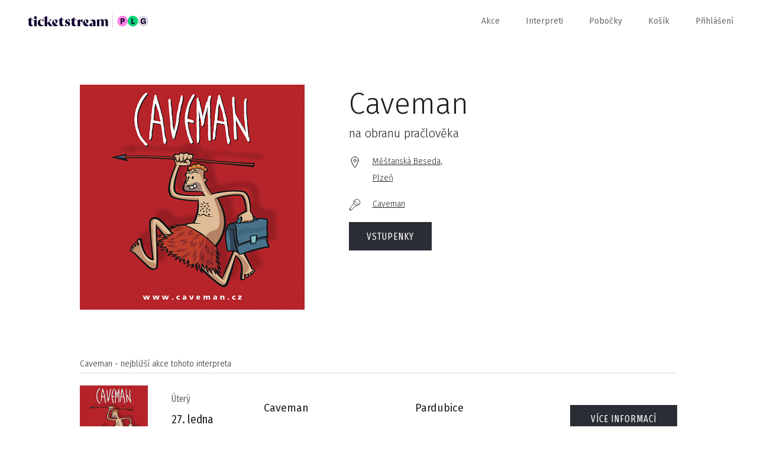

--- FILE ---
content_type: text/html; charset=utf-8
request_url: https://www.ticketstream.cz/akce/caveman-na-obranu-pracloveka-rob-becker-rezie-patrik-hartl-hraje-jan-holik-jakub-slach-123034?tc=KOSAR
body_size: 6508
content:
<!DOCTYPE html>
<html id="ts" lang="cs">
<head>
    <script>
        window.TracyMaxAjaxRows = 300;
    </script>
    <title>Caveman, Měšťanská Beseda, Plzeň - Vstupenky | Ticketstream</title>
    <meta charset="utf-8">
    <link href="/assets/css/reset.css" rel="stylesheet">
    <link href="/assets/css/booker.css?1758028980" rel="stylesheet">
    <link href="/assets/css/nice-select.css" rel="stylesheet">
    <meta name="viewport" content="user-scalable=no, initial-scale=1.0, maximum-scale=1.0, width=device-width">

    <script id="Cookiebot" src="https://consent.cookiebot.com/uc.js" data-cbid="97e42899-dd48-4769-8532-320f309b9c70" type="text/javascript" async=""></script><script>
    window.addEventListener('CookiebotOnAccept', function (e)
    {
        if (Cookiebot.changed)
        {
            document.location.reload();
        }
    });

    window.addEventListener('CookiebotOnDecline', function (e)
    {
        if (Cookiebot.changed)
        {
            document.location.reload();
        }
    });
        </script>

<div id="snippet--tagManager">        <script>
            // Define dataLayer and the gtag function.
            window.dataLayer = window.dataLayer || [];
            function gtag(){ dataLayer.push(arguments); }

            gtag('consent', 'default', {
                'ad_storage': 'denied',
                'analytics_storage': 'denied',
                'wait_for_update': 500
            });
        </script>
</div>    <!-- Google Tag Manager -->
    <script>(function(w,d,s,l,i){w[l]=w[l]||[];w[l].push({ 'gtm.start':
        new Date().getTime(),event:'gtm.js' });var f=d.getElementsByTagName(s)[0],
        j=d.createElement(s),dl=l!='dataLayer'?'&l='+l:'';j.async=true;j.src=
        'https://www.googletagmanager.com/gtm.js?id='+i+dl;f.parentNode.insertBefore(j,f);
        })(window,document,'script','dataLayer','GTM-M8J4C2C');</script>
    <!-- End Google Tag Manager -->

    <link rel="icon" type="image/png" href="/favicon/favicon-96x96.png" sizes="96x96">
    <link rel="icon" type="image/svg+xml" href="/favicon/favicon.svg">
    <link rel="shortcut icon" href="/favicon/favicon.ico">
    <link rel="apple-touch-icon" sizes="180x180" href="/favicon/apple-touch-icon.png">
    <meta name="apple-mobile-web-app-title" content="Ticketstream">
    <link rel="manifest" href="/favicon/site.webmanifest">

    <link rel="stylesheet" href="/assets/css/datepicker.min.css">

    <meta name="apple-mobile-web-app-title" content="Ticketstream">

    <meta name="application-name" content="Ticketstream">

    <meta name="theme-color" content="#ffffff">


    <meta property="og:title" content="Caveman, Měšťanská Beseda, Plzeň - Vstupenky">

    <meta property="og:site_name" content="Ticketstream.cz">

    <meta property="og:type" content="website">

    <meta property="og:url" content="https://www.ticketstream.cz/akce/caveman-na-obranu-pracloveka-rob-becker-rezie-patrik-hartl-hraje-jan-holik-jakub-slach-123034?tc=KOSAR">

        <meta name="description" content="Kupte vstupenky na akci Caveman, Měšťanská Beseda, Plzeň. Další vstupenky na zajímavé akce najdete na www.ticketstream.cz">
        <meta property="og:description" content="Kupte vstupenky na akci Caveman, Měšťanská Beseda, Plzeň. Další vstupenky na zajímavé akce najdete na www.ticketstream.cz">

        <meta property="og:image" content="https://ticketstream-images.s3.eu-central-1.amazonaws.com/events/2020/03/old/cavemannew_hero.png">

    <meta property="ts:datetime" content="2026-01-22 14:54:13 +0100 Europe/Prague">

</head>
<body class="cls_SiteDetailevent">

<!-- Google Tag Manager (noscript) -->
<noscript><iframe src="https://www.googletagmanager.com/ns.html?id=GTM-M8J4C2C"
                  height="0" width="0" style="display:none;visibility:hidden"></iframe></noscript>
<!-- End Google Tag Manager (noscript) -->
<div class="ts-content">
    <div id="header">
        <div class="content">

                    <a class="logo" href="/cs">
                        <img src="/assets/img/ticketstream_logo_plg.svg" alt="Ticketstream.cz – Online prodej vstupenek">
                    </a>

            <div id="menu_button" onclick="$('.menu').slideToggle(400); $('#menu_button').toggleClass('active');"></div>

            <div class="menu">
                <a href="/akce">Akce</a>
                <a href="/interprets">Interpreti</a>
                <a href="/stranka/nase-pobocky">Pobočky</a>
                <a href="/cart">Košík</a>

                <span class="cart-count"></span>

                <a href="#" id="menu-login" onclick="showLogin();"
                   class="">Přihlášení</a>

                <a href="#" id="menu-profile"
                   class="show-submenu hidden"></a>

                <div class="submenu">
                    <div>
                        <a href="/account/myevents">Moje vstupenky</a>
                        <a href="/account/profile">Nastavení účtu</a>
                        <a href="#" onclick="logout();">Odhlásit se</a>
                    </div>
                </div>
            </div>
        </div>
    </div>

    <div class="expiration-display-fixed expiration-display-parent hidden">
        <div class="expiration-display-wrapper">
            <div class="expiration-display">
                <span>rezervace vyprší za:</span>
                <span class="expiration-timer"></span>
                <div class="cart-content">
                    <span>Obsah košíku: </span>
                    <a class="popup-ticket-count" href="/cart"></a>
                </div>
            </div>
        </div>
    </div>

    <input type="hidden" id="translation-more" value="zobrazit více">

<div class="overlay">

    <div class="content-desktop">
        <div id="login-popup" class="popup right-side center login">
            <div onclick="backToInitialScreen();" class="close"></div>

            <div class="inside" id="login-form">
                <div class="h2">Vítejte!</div>
                <input type="email" data-label="E-mail" id="login-email" name="email">
                <input type="password" data-label="Heslo" id="login-password" name="password">

                <div style="margin-top: 60px">
                    <div id="login-err" class="err" style="margin-bottom: 20px;"></div>
                    <button class="big" onclick="login();" id="login-button">Přihlásit se</button>
                    <div id="login-loader" class="left hidden" style="margin-bottom: 85px;">
                        <div class="loader small float-left"></div>
                        <span>probíhá přihlášení...</span>
                        <div class="clear"></div>
                    </div>
                    <a href="#" onclick="$('#login-form').hide(); $('#lost-password-form').show();" class="reset-password">Zapomenuté heslo</a>
                </div>

                <div>
                    <span>Nemáte u nás účet?</span>
                    <a href="#" onclick="$('#login-form').hide(); $('#register-form').show();" class="red">zaregistrujte se</a>
                </div>
            </div>

            <div class="inside hidden" id="register-form">
                <div class="h2">Nový uživatel</div>

                <input type="text" data-label="Jméno" name="firstName">
                <input type="text" data-label="Příjmení" name="lastName">
                <input type="tel" data-label="Telefon (volitelné)" name="phone" class="allow-blank">

                <input type="email" data-label="E-mail" name="email">
                <input type="password" data-label="Heslo" name="password" id="register-password">
                <input type="password" data-label="Zopakujte heslo" id="register-password2">

                <div class="clear"></div>
                <br>
                <br>

                <div id="register-form-missing-fields" class="err">Vyplňte prosím všechna povinná políčka.</div>
                <div id="register-form-passwords-nomatch" class="err">Hesla se liší</div>
                <div id="register-form-generic-err" class="err"></div>

                <button class="big" onclick="registerUser();">zaregistrujte se</button>

            </div>

            <div class="inside hidden" id="lost-password-form">
                <div class="h2">Zapomenuté heslo</div>
                <p>Vyplňte vaši e-mailovou adresu a my vám obratem pošleme odkaz na resetování vašeho hesla.</p>

                <input type="email" data-label="E-mail" name="email">

                <div class="padding-top">
                    <div id="lost-password-form-missing-fields" class="err">Vyplňte prosím váš e-mail.</div>
                    <div id="lost-password-form-generic-err" class="err"></div>
                </div>
                <div class="padding-top-less">
                    <button class="big" onclick="lostPassword();">Odeslat</button>
                </div>
            </div>

            <div class="inside hidden" id="lost-password-result">
                <div class="h2">Zapomenuté heslo</div>
                <p>Na vámi zadaný e-mail byl odeslán odkaz na resetování hesla.</p>

                <div class="padding-top-less">
                    <button class="big" onclick="backToInitialScreen();">zavřít</button>
                </div>
            </div>
        </div>
    </div>
</div>


<div id="snippet--flashes"></div>

    <div class="container">

<div class="event-detail" itemscope itemtype="http://schema.org/TheaterEvent">
    <meta itemprop="url" content="/akce/caveman-na-obranu-pracloveka-rob-becker-rezie-patrik-hartl-hraje-jan-holik-jakub-slach-123034">
    <div class="initial-screen height-reference">
        <div class="content narrow padding-top">
            <div class="row">
                <div class="col-24">
                    <img alt="Caveman<br>na obranu pračlověka" class="event-image" itemprop="image" onerror="this.src='/assets/img/placeholder-square.jpg';" src="https://ticketstream-images.s3.eu-central-1.amazonaws.com/events/2020/03/old/cavemannew_sq.png" srcset="https://ticketstream-images.s3.eu-central-1.amazonaws.com/events/2020/03/old/cavemannew_sq_1x.png , https://ticketstream-images.s3.eu-central-1.amazonaws.com/events/2020/03/old/cavemannew_sq_2x.png  2x" loading="lazy">
                </div>
                <div class="col-3"></div>
                <div class="col-33">
                    
							<h1 itemprop="name" id="event-name">Caveman</h1>
							<div class="sub-title">na obranu pračlověka</div>



                            <div class="info">
                                <div class="info-block date">
                                    
                                </div>

                                <div class="info-block price price-range" data-price-from="0" data-price-to="0" data-price-currency=""></div>

                                <div itemscope itemtype="http://schema.org/Place" itemprop="location">
                                    <a href="/podnik/mestanska-beseda-5251" class="info-block location" itemprop="url">
                                        <span itemprop="name">Měšťanská Beseda, </span>
                                        <div class="meta-container" itemscope itemprop="address" itemtype="http://schema.org/PostalAddress">
                                            <h2 itemprop="addressLocality">Plzeň</h2>
                                            <meta itemprop="postalCode" content="30100">
                                            <meta itemprop="streetAddress" content="Kopeckého sady 13">
                                        </div>
                                    </a>
                                </div>

                                <div>
                                    <div class="info-block interprets ">
										<div itemprop="performer" itemscope itemtype="http://schema.org/TheaterGroup"><a itemprop="url" href="/interpret/caveman-122" style=""><span itemprop="name">Caveman</span></a></div>
                                    </div>
                                </div>
                                



                                    <button class="big" onclick="showMessageBox2(
&quot;&lt;img src=\&quot;https://ticketstream-images.s3.eu-central-1.amazonaws.com/files/static-page/7944/eoz9vusvj8_Signature_without_IMG_goout_ticketstream_CZ.png\&quot; width=\&quot;90%\&quot;&gt;&lt;p&gt;Tyto vstupenky se prodávají v partnerské síti GoOut. Není je tedy možné zakoupit na prodejních místech Ticketstream. Kliknutím na tlačítko \&quot;Pokračovat\&quot; budete přesměrování na www.goout.net, kde můžete nákup vstupenek dokončit.&lt;\/p&gt;&quot;
                                            , null, [[&quot;Pokračovat&quot;, function() { window.location.href = &quot;https://goout.net/cs/caveman/szvqptx/&quot; }]], &quot;123034&quot;, &quot;Budete automaticky přesměrováni za&quot; );">Vstupenky</button>
                                <div id="tickets-not-on-sale" class="err" style="display:none;">
									Aktuálně nejsou dostupné žádné další termíny
								</div>

								


                            </div>
                </div>
            </div>
        </div>
						<div class="event-interpret-events">
							<div class="content narrow">
								<h2>Caveman - nejbližší akce tohoto interpreta</h2>
							</div>

							<div class="content narrow prices show-on-mobile variable-height">























		<div class="row variable-height" itemscope itemtype="http://schema.org/Event" itemprop="">








				<div class="col-10 img">
					<img alt="Caveman<br>na obranu pračlověka" itemprop="image" onerror="this.src='/assets/img/placeholder-square.jpg';" class="" src="https://ticketstream-images.s3.eu-central-1.amazonaws.com/events/2020/03/old/cavemannew_sq.png" srcset="https://ticketstream-images.s3.eu-central-1.amazonaws.com/events/2020/03/old/cavemannew_sq_1x.png , https://ticketstream-images.s3.eu-central-1.amazonaws.com/events/2020/03/old/cavemannew_sq_2x.png  2x" loading="lazy">
				</div>


					<div class="col-10 condensed vertical-center date format-date-segments mobile-fs-item-date-text" data-date="2026-01-27T19:00:00" data-date-text=""></div>

			<div class="col-15 vertical-center vertical-center-responsible">
					<div class="multi-line title"><span>Caveman</span><span>na obranu pračlověka</span></div>
			</div>

			<meta itemprop="name" content="Caveman, na obranu pračlověka">
            <time itemprop="startDate" datetime="2026-01-27T19:00:00+01:00"></time>
			<time itemprop="endDate" datetime="2026-01-27T21:00:00+01:00"></time>

	        <div itemscope itemtype="http://schema.org/Place" itemprop="location">
                    <meta itemprop="name" content="Kulturní dům Hronovická">
                    <div itemscope itemprop="address" itemtype="http://schema.org/PostalAddress">
                        <meta itemprop="addressLocality" content="Pardubice">
                    </div>
			</div>


			<div class="col-15 vertical-center">
				<div class="city">Pardubice</div>
				<div class="venue">Kulturní dům Hronovická</div>
			</div>


			<div class="col-10 right vertical-center button-wrapper">
				<div>

								<a class="btn black" href="/akce/caveman-na-obranu-pracloveka-187012">Více informací</a>

                    

					<div class="more-link-wrapper">
					</div>
				</div>
			</div>
		</div>

		<div class="row variable-height" itemscope itemtype="http://schema.org/Event" itemprop="">








				<div class="col-10 img">
					<img alt="Caveman<br>na obranu pračlověka" itemprop="image" onerror="this.src='/assets/img/placeholder-square.jpg';" class="" src="https://ticketstream-images.s3.eu-central-1.amazonaws.com/events/2020/03/old/cavemannew_sq.png" srcset="https://ticketstream-images.s3.eu-central-1.amazonaws.com/events/2020/03/old/cavemannew_sq_1x.png , https://ticketstream-images.s3.eu-central-1.amazonaws.com/events/2020/03/old/cavemannew_sq_2x.png  2x" loading="lazy">
				</div>


					<div class="col-10 condensed vertical-center date format-date-segments mobile-fs-item-date-text" data-date="2026-02-10T19:00:00" data-date-text="10.2.2026 19:00 (pův. 03.06.2025)"></div>

			<div class="col-15 vertical-center vertical-center-responsible">
					<div class="multi-line title"><span>Caveman</span><span>na obranu pračlověka</span></div>
			</div>

			<meta itemprop="name" content="Caveman, na obranu pračlověka">
            <time itemprop="startDate" datetime="2026-02-10T19:00:00+01:00"></time>
			<time itemprop="endDate" datetime="2026-02-10T22:00:00+01:00"></time>

	        <div itemscope itemtype="http://schema.org/Place" itemprop="location">
                    <meta itemprop="name" content="Eurocentrum">
                    <div itemscope itemprop="address" itemtype="http://schema.org/PostalAddress">
                        <meta itemprop="addressLocality" content="Jablonec nad Nisou">
                    </div>
			</div>


			<div class="col-15 vertical-center">
				<div class="city">Jablonec nad Nisou</div>
				<div class="venue">Eurocentrum</div>
			</div>


			<div class="col-10 right vertical-center button-wrapper">
				<div>

								<a class="btn black" href="/akce/caveman-na-obranu-pracloveka-185700">Více informací</a>

                    

					<div class="more-link-wrapper">
					</div>
				</div>
			</div>
		</div>
							</div>
						</div>

        <div id="desktop-performances" class="content narrow prices desktop-only" style="display: none;"></div>
        <div class="content narrow padding-top">
            <div class="row">
                <div class="col-30">
                    <h2>Popis</h2>
                    <div itemprop="description" class="expandable" data-height-threshold="300">
						<p>
							<p>Caveman (Rob Becker, režie Patrik Hartl)</p>hraje Jan Holík / Jakub Slach
<p>Máte chuť se rozesmát až k slzám?? Přijďte se podívat na slavnou one man show o tom, co dělá muže mužem a ženu ženou, o rozdílech mezi námi, o lásce, partnerství a vtipně utajených kvalitách obou pohlaví.</p>
						</p>
                    </div>
                </div>
            </div>
        </div>

        <div class="content narrow padding-top">
            <div class="row">
                <div class="col-30">
                    <h2>Doplňující informace</h2>
                    <p>
                        <P>Všichni vědí, že "Fantom Opery" je nejdéle se hrající show na Broadwayi v historii. Ale věděli jste že "Na obranu pračlověka" drží rekord za nejdéle se hrající  představení jednoho herce na Broadwayi? Caveman prodal více než 12.000.000 vstupenek ve 32 zemích světa a hraje se v 18 různých jazycích. Přijďte se podívat a přesvečte se sami,že se Caveman právem zařadil mezi světové divadelní fenomény.
                    </p>
                </div>
            </div>
        </div>
        <div class="content narrow padding-top-less">
            <div class="row">
                <div class="col-30">
                    <h4>Pořadatel</h4>
                    <p>POINT, s.r.o.</p>
                </div>
            </div>
        </div>

    </div>


</div>
</div>




    <div id="footer" class="black-background footer">
            <div class="content">
                <div class="row">

                    <div class="col-14">
                        <a href="mailto:info@ticketstream.cz" class="email">info@ticketstream.cz</a>
    <label for="lang">Jazyk</label>
        <small style="font-size: 11px;"><i class="fas fa-cookie-bite"></i>&nbsp;Bez udělení souhlasu s použitím cookies pro preferenční, nemůžete změnit jazyk.</small>
                    </div>

                    <div class="col-3"></div>

                    <div class="footer-menu col-15">
                        <h5>Informace</h5>
                        <a target="_blank" href="/stranka/kontakt">Kontakty</a>
                        <a href="/stranka/o-ticketstream">O Ticketstream</a>
                        <a href="/stranka/kariera">Kariéra</a>
                        <a href="/stranka/ochrana-osobnich-udaju">Ochrana soukromí</a>
                        <a target="_blank" href="/stranka/pravidla-a-podminky-pojisteni"></a>
                    </div>

                    <div class="footer-menu col-15">
                        <h5>Pro zákazníky</h5>
                        <a target="_blank" href="/stranka/caste-dotazy">FAQ</a>
                        <a href="/stranka/obchodni-podminky"></a>
                        <a href="/stranka/nase-pobocky">Naše pobočky</a>
                        <a href="/stranka/faktura"></a>
                        <a href="/stranka/refundace-vstupenek-0"></a>
                        <a target="_blank" href="/static-page/refunds"></a>
                    </div>


                    <div class="footer-menu col-10">
                        <h5>Pro partnery</h5>
                        <a href="/stranka/nase-sluzby">Naše služby</a>
                        <a href="/stranka/stante-se-nasimi-partnery-0">Staňte se našimi partnery</a>
                        <a href="/stranka/pristup-pro-partnery">Přístup pro partnery</a>
                        <a href="/stranka/logo-ticketstream">Logo Ticketstream</a>
                        <span></span>
                    </div>


                </div>

                <div class="row">
                    <div class="col-30">
                    </div>
                    <div class="col-28 right">
                        <div class="social-icons">
                        <a href="https://www.instagram.com/ticketstream.cz" target="_blank">
                            <img src="/assets/img/instagram.svg" alt="Instagram logo">
                        </a>
                        <a href="https://www.facebook.com/ticketstream" target="_blank">
                            <img src="/assets/img/facebook.svg" alt="Facebook logo">
                        </a>
                        </div>
                        <img src="/assets/img/visa_mastercard.svg" class="visa-mastercard" alt="Visa & Mastercard">
                    </div>
                </div>
            </div>
</div>




    <div class="overlay top-overlay">
            <div id="message-box" class="popup message-box">
                <div onclick="hideMessageBox();" class="close"></div>
                <p id="message-box-content"></p>
            </div>
</div>



        <script src="/assets/js/jquery-3.2.1.min.js"></script>
        <script src="/assets/js/jquery.nice-select.js?1758028980"></script>
        <script src="/assets/js/common.js?1758028980"></script>

        <script src="/assets/js/generic.js?1758028980"></script>
        <script src="/assets/js/login.js?1758028980"></script>

        <script src="/assets/js/user-interface.js?1758028980"></script>

        <script src="/assets/js/localisation-cs.js?1758028980"></script>
        <script src="/assets/js/iscroll.js"></script>
        <script src="/assets/js/search.js?1758028980"></script>
        <script src="/assets/js/outdated-browser-rework.js"></script>
        <script src="/assets/js/datepicker.min.js"></script>
        <script src="/assets/js/datepicker/cs.js"></script>

        <script>

            var lang = "cs";
            let smartsuppLang = (lang == 'cs' || lang == 'en') ? lang : 'en';

            $(function () {
                init();
            });

            outdatedBrowser();

            var userLoggedIn = false;

        </script>
<!-- GTM Data Layer setup -->
    <script>
        let setupDataLayerDone = false;

        function setupGtmDataLayer() {
            if (dataLayer !== undefined && !setupDataLayerDone) {
                dataLayer.push({"events":[123034],"promoters":["3545"],"venues":["5251"],"event":"page_view","items":[{"item_id":123034,"item_name":"Caveman<br>na obranu pračlověka"}]});
                setupDataLayerDone = true;
            }
        }

        $(setupGtmDataLayer());
    </script>
<script>
	availableTickets = {"prices":[],"performances":[],"options":{"suppressDateSelection":false,"suppressCalendar":false},"availableDates":[]};
    availableDates = [];
    priceRange = null;
    futurePerformancesCount = 0;
	
    if (cartData)
		cartData.tickets = [];

	cartUrl = "/cart";
	eventID = "123034";
    isPromoterAccess = false;
</script>

    <div id="outdated"></div>
</div>
</body>

</html>


--- FILE ---
content_type: text/html; charset=utf-8
request_url: https://www.ticketstream.cz/akce/caveman-na-obranu-pracloveka-rob-becker-rezie-patrik-hartl-hraje-jan-holik-jakub-slach-123034?tc=KOSAR
body_size: 6532
content:
<!DOCTYPE html>
<html id="ts" lang="cs">
<head>
    <script>
        window.TracyMaxAjaxRows = 300;
    </script>
    <title>Caveman, Měšťanská Beseda, Plzeň - Vstupenky | Ticketstream</title>
    <meta charset="utf-8">
    <link href="/assets/css/reset.css" rel="stylesheet">
    <link href="/assets/css/booker.css?1758028980" rel="stylesheet">
    <link href="/assets/css/nice-select.css" rel="stylesheet">
    <meta name="viewport" content="user-scalable=no, initial-scale=1.0, maximum-scale=1.0, width=device-width">

    <script id="Cookiebot" src="https://consent.cookiebot.com/uc.js" data-cbid="97e42899-dd48-4769-8532-320f309b9c70" type="text/javascript" async=""></script><script>
    window.addEventListener('CookiebotOnAccept', function (e)
    {
        if (Cookiebot.changed)
        {
            document.location.reload();
        }
    });

    window.addEventListener('CookiebotOnDecline', function (e)
    {
        if (Cookiebot.changed)
        {
            document.location.reload();
        }
    });
        </script>

<div id="snippet--tagManager">        <script>
            // Define dataLayer and the gtag function.
            window.dataLayer = window.dataLayer || [];
            function gtag(){ dataLayer.push(arguments); }

            gtag('consent', 'default', {
                'ad_storage': 'granted',
                'analytics_storage': 'granted',
                'wait_for_update': 500
            });
        </script>
</div>    <!-- Google Tag Manager -->
    <script>(function(w,d,s,l,i){w[l]=w[l]||[];w[l].push({ 'gtm.start':
        new Date().getTime(),event:'gtm.js' });var f=d.getElementsByTagName(s)[0],
        j=d.createElement(s),dl=l!='dataLayer'?'&l='+l:'';j.async=true;j.src=
        'https://www.googletagmanager.com/gtm.js?id='+i+dl;f.parentNode.insertBefore(j,f);
        })(window,document,'script','dataLayer','GTM-M8J4C2C');</script>
    <!-- End Google Tag Manager -->

    <link rel="icon" type="image/png" href="/favicon/favicon-96x96.png" sizes="96x96">
    <link rel="icon" type="image/svg+xml" href="/favicon/favicon.svg">
    <link rel="shortcut icon" href="/favicon/favicon.ico">
    <link rel="apple-touch-icon" sizes="180x180" href="/favicon/apple-touch-icon.png">
    <meta name="apple-mobile-web-app-title" content="Ticketstream">
    <link rel="manifest" href="/favicon/site.webmanifest">

    <link rel="stylesheet" href="/assets/css/datepicker.min.css">

    <meta name="apple-mobile-web-app-title" content="Ticketstream">

    <meta name="application-name" content="Ticketstream">

    <meta name="theme-color" content="#ffffff">


    <meta property="og:title" content="Caveman, Měšťanská Beseda, Plzeň - Vstupenky">

    <meta property="og:site_name" content="Ticketstream.cz">

    <meta property="og:type" content="website">

    <meta property="og:url" content="https://www.ticketstream.cz/akce/caveman-na-obranu-pracloveka-rob-becker-rezie-patrik-hartl-hraje-jan-holik-jakub-slach-123034?tc=KOSAR">

        <meta name="description" content="Kupte vstupenky na akci Caveman, Měšťanská Beseda, Plzeň. Další vstupenky na zajímavé akce najdete na www.ticketstream.cz">
        <meta property="og:description" content="Kupte vstupenky na akci Caveman, Měšťanská Beseda, Plzeň. Další vstupenky na zajímavé akce najdete na www.ticketstream.cz">

        <meta property="og:image" content="https://ticketstream-images.s3.eu-central-1.amazonaws.com/events/2020/03/old/cavemannew_hero.png">

    <meta property="ts:datetime" content="2026-01-22 14:54:17 +0100 Europe/Prague">

</head>
<body class="cls_SiteDetailevent">

<!-- Google Tag Manager (noscript) -->
<noscript><iframe src="https://www.googletagmanager.com/ns.html?id=GTM-M8J4C2C"
                  height="0" width="0" style="display:none;visibility:hidden"></iframe></noscript>
<!-- End Google Tag Manager (noscript) -->
<div class="ts-content">
    <div id="header">
        <div class="content">

                    <a class="logo" href="/cs">
                        <img src="/assets/img/ticketstream_logo_plg.svg" alt="Ticketstream.cz – Online prodej vstupenek">
                    </a>

            <div id="menu_button" onclick="$('.menu').slideToggle(400); $('#menu_button').toggleClass('active');"></div>

            <div class="menu">
                <a href="/akce">Akce</a>
                <a href="/interprets">Interpreti</a>
                <a href="/stranka/nase-pobocky">Pobočky</a>
                <a href="/cart">Košík</a>

                <span class="cart-count"></span>

                <a href="#" id="menu-login" onclick="showLogin();"
                   class="">Přihlášení</a>

                <a href="#" id="menu-profile"
                   class="show-submenu hidden"></a>

                <div class="submenu">
                    <div>
                        <a href="/account/myevents">Moje vstupenky</a>
                        <a href="/account/profile">Nastavení účtu</a>
                        <a href="#" onclick="logout();">Odhlásit se</a>
                    </div>
                </div>
            </div>
        </div>
    </div>

    <div class="expiration-display-fixed expiration-display-parent hidden">
        <div class="expiration-display-wrapper">
            <div class="expiration-display">
                <span>rezervace vyprší za:</span>
                <span class="expiration-timer"></span>
                <div class="cart-content">
                    <span>Obsah košíku: </span>
                    <a class="popup-ticket-count" href="/cart"></a>
                </div>
            </div>
        </div>
    </div>

    <input type="hidden" id="translation-more" value="zobrazit více">

<div class="overlay">

    <div class="content-desktop">
        <div id="login-popup" class="popup right-side center login">
            <div onclick="backToInitialScreen();" class="close"></div>

            <div class="inside" id="login-form">
                <div class="h2">Vítejte!</div>
                <input type="email" data-label="E-mail" id="login-email" name="email">
                <input type="password" data-label="Heslo" id="login-password" name="password">

                <div style="margin-top: 60px">
                    <div id="login-err" class="err" style="margin-bottom: 20px;"></div>
                    <button class="big" onclick="login();" id="login-button">Přihlásit se</button>
                    <div id="login-loader" class="left hidden" style="margin-bottom: 85px;">
                        <div class="loader small float-left"></div>
                        <span>probíhá přihlášení...</span>
                        <div class="clear"></div>
                    </div>
                    <a href="#" onclick="$('#login-form').hide(); $('#lost-password-form').show();" class="reset-password">Zapomenuté heslo</a>
                </div>

                <div>
                    <span>Nemáte u nás účet?</span>
                    <a href="#" onclick="$('#login-form').hide(); $('#register-form').show();" class="red">zaregistrujte se</a>
                </div>
            </div>

            <div class="inside hidden" id="register-form">
                <div class="h2">Nový uživatel</div>

                <input type="text" data-label="Jméno" name="firstName">
                <input type="text" data-label="Příjmení" name="lastName">
                <input type="tel" data-label="Telefon (volitelné)" name="phone" class="allow-blank">

                <input type="email" data-label="E-mail" name="email">
                <input type="password" data-label="Heslo" name="password" id="register-password">
                <input type="password" data-label="Zopakujte heslo" id="register-password2">

                <div class="clear"></div>
                <br>
                <br>

                <div id="register-form-missing-fields" class="err">Vyplňte prosím všechna povinná políčka.</div>
                <div id="register-form-passwords-nomatch" class="err">Hesla se liší</div>
                <div id="register-form-generic-err" class="err"></div>

                <button class="big" onclick="registerUser();">zaregistrujte se</button>

            </div>

            <div class="inside hidden" id="lost-password-form">
                <div class="h2">Zapomenuté heslo</div>
                <p>Vyplňte vaši e-mailovou adresu a my vám obratem pošleme odkaz na resetování vašeho hesla.</p>

                <input type="email" data-label="E-mail" name="email">

                <div class="padding-top">
                    <div id="lost-password-form-missing-fields" class="err">Vyplňte prosím váš e-mail.</div>
                    <div id="lost-password-form-generic-err" class="err"></div>
                </div>
                <div class="padding-top-less">
                    <button class="big" onclick="lostPassword();">Odeslat</button>
                </div>
            </div>

            <div class="inside hidden" id="lost-password-result">
                <div class="h2">Zapomenuté heslo</div>
                <p>Na vámi zadaný e-mail byl odeslán odkaz na resetování hesla.</p>

                <div class="padding-top-less">
                    <button class="big" onclick="backToInitialScreen();">zavřít</button>
                </div>
            </div>
        </div>
    </div>
</div>


<div id="snippet--flashes"></div>

    <div class="container">

<div class="event-detail" itemscope itemtype="http://schema.org/TheaterEvent">
    <meta itemprop="url" content="/akce/caveman-na-obranu-pracloveka-rob-becker-rezie-patrik-hartl-hraje-jan-holik-jakub-slach-123034">
    <div class="initial-screen height-reference">
        <div class="content narrow padding-top">
            <div class="row">
                <div class="col-24">
                    <img alt="Caveman<br>na obranu pračlověka" class="event-image" itemprop="image" onerror="this.src='/assets/img/placeholder-square.jpg';" src="https://ticketstream-images.s3.eu-central-1.amazonaws.com/events/2020/03/old/cavemannew_sq.png" srcset="https://ticketstream-images.s3.eu-central-1.amazonaws.com/events/2020/03/old/cavemannew_sq_1x.png , https://ticketstream-images.s3.eu-central-1.amazonaws.com/events/2020/03/old/cavemannew_sq_2x.png  2x" loading="lazy">
                </div>
                <div class="col-3"></div>
                <div class="col-33">
                    
							<h1 itemprop="name" id="event-name">Caveman</h1>
							<div class="sub-title">na obranu pračlověka</div>



                            <div class="info">
                                <div class="info-block date">
                                    
                                </div>

                                <div class="info-block price price-range" data-price-from="0" data-price-to="0" data-price-currency=""></div>

                                <div itemscope itemtype="http://schema.org/Place" itemprop="location">
                                    <a href="/podnik/mestanska-beseda-5251" class="info-block location" itemprop="url">
                                        <span itemprop="name">Měšťanská Beseda, </span>
                                        <div class="meta-container" itemscope itemprop="address" itemtype="http://schema.org/PostalAddress">
                                            <h2 itemprop="addressLocality">Plzeň</h2>
                                            <meta itemprop="postalCode" content="30100">
                                            <meta itemprop="streetAddress" content="Kopeckého sady 13">
                                        </div>
                                    </a>
                                </div>

                                <div>
                                    <div class="info-block interprets ">
										<div itemprop="performer" itemscope itemtype="http://schema.org/TheaterGroup"><a itemprop="url" href="/interpret/caveman-122" style=""><span itemprop="name">Caveman</span></a></div>
                                    </div>
                                </div>
                                



                                    <button class="big" onclick="showMessageBox2(
&quot;&lt;img src=\&quot;https://ticketstream-images.s3.eu-central-1.amazonaws.com/files/static-page/7944/eoz9vusvj8_Signature_without_IMG_goout_ticketstream_CZ.png\&quot; width=\&quot;90%\&quot;&gt;&lt;p&gt;Tyto vstupenky se prodávají v partnerské síti GoOut. Není je tedy možné zakoupit na prodejních místech Ticketstream. Kliknutím na tlačítko \&quot;Pokračovat\&quot; budete přesměrování na www.goout.net, kde můžete nákup vstupenek dokončit.&lt;\/p&gt;&quot;
                                            , null, [[&quot;Pokračovat&quot;, function() { window.location.href = &quot;https://goout.net/cs/caveman/szvqptx/&quot; }]], &quot;123034&quot;, &quot;Budete automaticky přesměrováni za&quot; );">Vstupenky</button>
                                <div id="tickets-not-on-sale" class="err" style="display:none;">
									Aktuálně nejsou dostupné žádné další termíny
								</div>

								


                            </div>
                </div>
            </div>
        </div>
						<div class="event-interpret-events">
							<div class="content narrow">
								<h2>Caveman - nejbližší akce tohoto interpreta</h2>
							</div>

							<div class="content narrow prices show-on-mobile variable-height">























		<div class="row variable-height" itemscope itemtype="http://schema.org/Event" itemprop="">








				<div class="col-10 img">
					<img alt="Caveman<br>na obranu pračlověka" itemprop="image" onerror="this.src='/assets/img/placeholder-square.jpg';" class="" src="https://ticketstream-images.s3.eu-central-1.amazonaws.com/events/2020/03/old/cavemannew_sq.png" srcset="https://ticketstream-images.s3.eu-central-1.amazonaws.com/events/2020/03/old/cavemannew_sq_1x.png , https://ticketstream-images.s3.eu-central-1.amazonaws.com/events/2020/03/old/cavemannew_sq_2x.png  2x" loading="lazy">
				</div>


					<div class="col-10 condensed vertical-center date format-date-segments mobile-fs-item-date-text" data-date="2026-01-27T19:00:00" data-date-text=""></div>

			<div class="col-15 vertical-center vertical-center-responsible">
					<div class="multi-line title"><span>Caveman</span><span>na obranu pračlověka</span></div>
			</div>

			<meta itemprop="name" content="Caveman, na obranu pračlověka">
            <time itemprop="startDate" datetime="2026-01-27T19:00:00+01:00"></time>
			<time itemprop="endDate" datetime="2026-01-27T21:00:00+01:00"></time>

	        <div itemscope itemtype="http://schema.org/Place" itemprop="location">
                    <meta itemprop="name" content="Kulturní dům Hronovická">
                    <div itemscope itemprop="address" itemtype="http://schema.org/PostalAddress">
                        <meta itemprop="addressLocality" content="Pardubice">
                    </div>
			</div>


			<div class="col-15 vertical-center">
				<div class="city">Pardubice</div>
				<div class="venue">Kulturní dům Hronovická</div>
			</div>


			<div class="col-10 right vertical-center button-wrapper">
				<div>

								<a class="btn black" href="/akce/caveman-na-obranu-pracloveka-187012">Více informací</a>

                    

					<div class="more-link-wrapper">
					</div>
				</div>
			</div>
		</div>

		<div class="row variable-height" itemscope itemtype="http://schema.org/Event" itemprop="">








				<div class="col-10 img">
					<img alt="Caveman<br>na obranu pračlověka" itemprop="image" onerror="this.src='/assets/img/placeholder-square.jpg';" class="" src="https://ticketstream-images.s3.eu-central-1.amazonaws.com/events/2020/03/old/cavemannew_sq.png" srcset="https://ticketstream-images.s3.eu-central-1.amazonaws.com/events/2020/03/old/cavemannew_sq_1x.png , https://ticketstream-images.s3.eu-central-1.amazonaws.com/events/2020/03/old/cavemannew_sq_2x.png  2x" loading="lazy">
				</div>


					<div class="col-10 condensed vertical-center date format-date-segments mobile-fs-item-date-text" data-date="2026-02-10T19:00:00" data-date-text="10.2.2026 19:00 (pův. 03.06.2025)"></div>

			<div class="col-15 vertical-center vertical-center-responsible">
					<div class="multi-line title"><span>Caveman</span><span>na obranu pračlověka</span></div>
			</div>

			<meta itemprop="name" content="Caveman, na obranu pračlověka">
            <time itemprop="startDate" datetime="2026-02-10T19:00:00+01:00"></time>
			<time itemprop="endDate" datetime="2026-02-10T22:00:00+01:00"></time>

	        <div itemscope itemtype="http://schema.org/Place" itemprop="location">
                    <meta itemprop="name" content="Eurocentrum">
                    <div itemscope itemprop="address" itemtype="http://schema.org/PostalAddress">
                        <meta itemprop="addressLocality" content="Jablonec nad Nisou">
                    </div>
			</div>


			<div class="col-15 vertical-center">
				<div class="city">Jablonec nad Nisou</div>
				<div class="venue">Eurocentrum</div>
			</div>


			<div class="col-10 right vertical-center button-wrapper">
				<div>

								<a class="btn black" href="/akce/caveman-na-obranu-pracloveka-185700">Více informací</a>

                    

					<div class="more-link-wrapper">
					</div>
				</div>
			</div>
		</div>
							</div>
						</div>

        <div id="desktop-performances" class="content narrow prices desktop-only" style="display: none;"></div>
        <div class="content narrow padding-top">
            <div class="row">
                <div class="col-30">
                    <h2>Popis</h2>
                    <div itemprop="description" class="expandable" data-height-threshold="300">
						<p>
							<p>Caveman (Rob Becker, režie Patrik Hartl)</p>hraje Jan Holík / Jakub Slach
<p>Máte chuť se rozesmát až k slzám?? Přijďte se podívat na slavnou one man show o tom, co dělá muže mužem a ženu ženou, o rozdílech mezi námi, o lásce, partnerství a vtipně utajených kvalitách obou pohlaví.</p>
						</p>
                    </div>
                </div>
            </div>
        </div>

        <div class="content narrow padding-top">
            <div class="row">
                <div class="col-30">
                    <h2>Doplňující informace</h2>
                    <p>
                        <P>Všichni vědí, že "Fantom Opery" je nejdéle se hrající show na Broadwayi v historii. Ale věděli jste že "Na obranu pračlověka" drží rekord za nejdéle se hrající  představení jednoho herce na Broadwayi? Caveman prodal více než 12.000.000 vstupenek ve 32 zemích světa a hraje se v 18 různých jazycích. Přijďte se podívat a přesvečte se sami,že se Caveman právem zařadil mezi světové divadelní fenomény.
                    </p>
                </div>
            </div>
        </div>
        <div class="content narrow padding-top-less">
            <div class="row">
                <div class="col-30">
                    <h4>Pořadatel</h4>
                    <p>POINT, s.r.o.</p>
                </div>
            </div>
        </div>

    </div>


</div>
</div>




    <div id="footer" class="black-background footer">
            <div class="content">
                <div class="row">

                    <div class="col-14">
                        <a href="mailto:info@ticketstream.cz" class="email">info@ticketstream.cz</a>
    <label for="lang">Jazyk</label>
        <select id="lang" name="lang" data-lang="cs" class="black lang">
                <option value="en" data-url="/action/change-language?lang=en&amp;link=%2Fakce%2Fcaveman-na-obranu-pracloveka-rob-becker-rezie-patrik-hartl-hraje-jan-holik-jakub-slach-123034">English</option>
                <option value="cs" data-url="/action/change-language?lang=cs&amp;link=%2Fakce%2Fcaveman-na-obranu-pracloveka-rob-becker-rezie-patrik-hartl-hraje-jan-holik-jakub-slach-123034">Česky</option>
        </select>
                    </div>

                    <div class="col-3"></div>

                    <div class="footer-menu col-15">
                        <h5>Informace</h5>
                        <a target="_blank" href="/stranka/kontakt">Kontakty</a>
                        <a href="/stranka/o-ticketstream">O Ticketstream</a>
                        <a href="/stranka/kariera">Kariéra</a>
                        <a href="/stranka/ochrana-osobnich-udaju">Ochrana soukromí</a>
                        <a target="_blank" href="/stranka/pravidla-a-podminky-pojisteni"></a>
                    </div>

                    <div class="footer-menu col-15">
                        <h5>Pro zákazníky</h5>
                        <a target="_blank" href="/stranka/caste-dotazy">FAQ</a>
                        <a href="/stranka/obchodni-podminky"></a>
                        <a href="/stranka/nase-pobocky">Naše pobočky</a>
                        <a href="/stranka/faktura"></a>
                        <a href="/stranka/refundace-vstupenek-0"></a>
                        <a target="_blank" href="/static-page/refunds"></a>
                    </div>


                    <div class="footer-menu col-10">
                        <h5>Pro partnery</h5>
                        <a href="/stranka/nase-sluzby">Naše služby</a>
                        <a href="/stranka/stante-se-nasimi-partnery-0">Staňte se našimi partnery</a>
                        <a href="/stranka/pristup-pro-partnery">Přístup pro partnery</a>
                        <a href="/stranka/logo-ticketstream">Logo Ticketstream</a>
                        <span></span>
                    </div>


                </div>

                <div class="row">
                    <div class="col-30">
                    </div>
                    <div class="col-28 right">
                        <div class="social-icons">
                        <a href="https://www.instagram.com/ticketstream.cz" target="_blank">
                            <img src="/assets/img/instagram.svg" alt="Instagram logo">
                        </a>
                        <a href="https://www.facebook.com/ticketstream" target="_blank">
                            <img src="/assets/img/facebook.svg" alt="Facebook logo">
                        </a>
                        </div>
                        <img src="/assets/img/visa_mastercard.svg" class="visa-mastercard" alt="Visa & Mastercard">
                    </div>
                </div>
            </div>
</div>




    <div class="overlay top-overlay">
            <div id="message-box" class="popup message-box">
                <div onclick="hideMessageBox();" class="close"></div>
                <p id="message-box-content"></p>
            </div>
</div>



        <script src="/assets/js/jquery-3.2.1.min.js"></script>
        <script src="/assets/js/jquery.nice-select.js?1758028980"></script>
        <script src="/assets/js/common.js?1758028980"></script>

        <script src="/assets/js/generic.js?1758028980"></script>
        <script src="/assets/js/login.js?1758028980"></script>

        <script src="/assets/js/user-interface.js?1758028980"></script>

        <script src="/assets/js/localisation-cs.js?1758028980"></script>
        <script src="/assets/js/iscroll.js"></script>
        <script src="/assets/js/search.js?1758028980"></script>
        <script src="/assets/js/outdated-browser-rework.js"></script>
        <script src="/assets/js/datepicker.min.js"></script>
        <script src="/assets/js/datepicker/cs.js"></script>

        <script>

            var lang = "cs";
            let smartsuppLang = (lang == 'cs' || lang == 'en') ? lang : 'en';

            $(function () {
                init();
            });

            outdatedBrowser();

            var userLoggedIn = false;

        </script>
<!-- GTM Data Layer setup -->
    <script>
        let setupDataLayerDone = false;

        function setupGtmDataLayer() {
            if (dataLayer !== undefined && !setupDataLayerDone) {
                dataLayer.push({"events":[123034],"promoters":["3545"],"venues":["5251"],"event":"page_view","items":[{"item_id":123034,"item_name":"Caveman<br>na obranu pračlověka"}]});
                setupDataLayerDone = true;
            }
        }

        $(setupGtmDataLayer());
    </script>
<script>
	availableTickets = {"prices":[],"performances":[],"options":{"suppressDateSelection":false,"suppressCalendar":false},"availableDates":[]};
    availableDates = [];
    priceRange = null;
    futurePerformancesCount = 0;
	
    if (cartData)
		cartData.tickets = [];

	cartUrl = "/cart";
	eventID = "123034";
    isPromoterAccess = false;
</script>

    <div id="outdated"></div>
</div>
</body>

</html>


--- FILE ---
content_type: image/svg+xml
request_url: https://www.ticketstream.cz/assets/img/arrow-down-white.svg
body_size: 1772
content:
<?xml version="1.0" encoding="UTF-8"?>
<svg width="16px" height="9px" viewBox="0 0 16 9" version="1.1" xmlns="http://www.w3.org/2000/svg" xmlns:xlink="http://www.w3.org/1999/xlink">
    <!-- Generator: Sketch 46.2 (44496) - http://www.bohemiancoding.com/sketch -->
    <title>icon/dropdown/dark/placeholder</title>
    <desc>Created with Sketch.</desc>
    <defs></defs>
    <g id="Symbols" stroke="none" stroke-width="1" fill="none" fill-rule="evenodd">
        <g id="input/text-field/light/footer" transform="translate(-332.000000, -44.000000)">
            <g id="input/text-field/placeholder" transform="translate(0.000000, 2.000000)">
                <g id="icon/dropdown/light" transform="translate(328.000000, 34.000000)">
                    <g id="icon/dropdown/dark/placeholder">
                        <g id="Icon-24px">
                            <polygon id="Shape" points="0 0 24 0 24 24 0 24"></polygon>
                            <g id="Group" transform="translate(4.000000, 8.000000)" fill-rule="nonzero" fill="#B1B2B5">
                                <path d="M8.41246812,7.3225599 L1.49175128,0.618115457 C1.31545211,0.44732564 1.0340809,0.45179185 0.863291084,0.628091015 C0.692501267,0.80439018 0.696967477,1.08576139 0.873266642,1.25655121 L7.79398349,7.96099565 C7.97028265,8.13178547 8.25165387,8.12731926 8.42244368,7.9510201 C8.5932335,7.77472093 8.58876729,7.49334972 8.41246812,7.3225599 Z" id="Path"></path>
                                <path d="M8.41246812,7.96099565 L15.333185,1.25655121 C15.5094841,1.08576139 15.5139503,0.80439018 15.3431605,0.628091015 C15.1723707,0.45179185 14.8909995,0.44732564 14.7147003,0.618115457 L7.79398349,7.3225599 C7.61768432,7.49334972 7.61321811,7.77472093 7.78400793,7.9510201 C7.95479775,8.12731926 8.23616896,8.13178547 8.41246812,7.96099565 Z" id="Path"></path>
                            </g>
                        </g>
                    </g>
                </g>
            </g>
        </g>
    </g>
</svg>